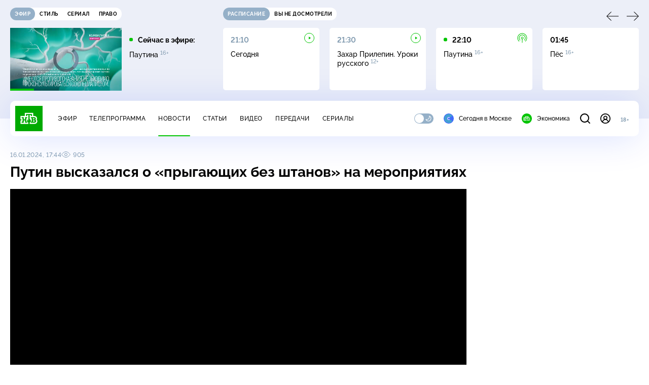

--- FILE ---
content_type: text/html; charset=UTF-8
request_url: https://www.ntv.ru/stories/new-amp/index.jsp
body_size: 2045
content:



<style>
html, body, .stories, .stories__content, amp-story-player  {
  width: 100%;
  height: 100%;
}
</style>
<html lang="en">
  <head>
    <meta charset="utf-8">
    <title>В&nbsp;Босфоре найдено тело, предположительно, российского пловца. Сюжеты // НТВ.Ru</title>
    <meta name="deccription" content="В&nbsp;Босфоре найдено тело, предположительно, российского пловца. Короткие сюжеты НТВ" />
    <link rel="canonical" href="/stories/new-amp">
    <meta name="viewport" content="width=device-width,minimum-scale=1,initial-scale=1">
    
      <meta property="og:image" content="https://cdn2-static.ntv.ru/home/news/2026/20260120/Bosfor_kvadrat.jpg"/>
      <meta property="og:image:width" content="640" />
      <meta property="og:image:height" content="640" />
    

    <script async src="https://cdn.ampproject.org/amp-story-player-v0.js"></script>
    <link href="https://cdn.ampproject.org/amp-story-player-v0.css" rel="stylesheet" type="text/css" />

    <style page>
      @-webkit-keyframes loading {to {-webkit-transform: rotate(360deg);} }
      @-moz-keyframes loading { to { -moz-transform: rotate(360deg); } }
      @-ms-keyframes loading {to {-ms-transform: rotate(360deg);} }
      @keyframes loading { to { transform: rotate(360deg); }}

      .loader__icon {
        width: 40px;
        height: 40px;
        border-radius: 50%;
        background: transparent;
        position: absolute;
        top: calc(50% - 20px);
        left: calc(50% - 20px);

        border-top: 4px solid #00c400;
        border-right: 4px solid #00c400;
        border-bottom: 4px solid #eceff8;
        border-left: 4px solid #eceff8;

        -webkit-animation: loading 1.2s infinite linear;
        -moz-animation: loading 1.2s infinite linear;
        -ms-animation: loading 1.2s infinite linear;
        animation: loading 1.2s infinite linear;
      }

      html, body, amp-story-player {
        font-family: sans-serif;
        padding: 0;
        margin: 0;
        overflow: hidden;
      }

      .stories__content {
       width: 100%;
       height: 100%;
       position: relative;
       overflow: hidden;
      }
    </style>

    <script>
      const arr = [];
      let i = 0;
      
        arr.push({id: "66487", img: "/home/news/2026/20260120/Bosfor_pre.jpg", order: i, stat: "key=KEKHJBKFKNKKJHKIKLKL-C86B1F5BD7A347CC62CF73ACFDD70C207A06F366"});
        i++;
      
        arr.push({id: "66468", img: "/home/news/2026/20260120/FSB_pre.jpg", order: i, stat: "key=KEKHJBKFKNKKJHKIKJKM-C7FB4ED62490710DA3683DA71FC5E18C71478CF7"});
        i++;
      
        arr.push({id: "66486", img: "/home/news/2026/20260120/Davos_pre1.jpg", order: i, stat: "key=KEKHJBKFKNKKJHKIKLKK-A824CD03BA4AB7D6CB294ACE212E9459CB6CE735"});
        i++;
      
        arr.push({id: "66470", img: "/home/news/2026/20260120/dekret_pre.jpg", order: i, stat: "key=KEKHJBKFKNKKJHKIKKKE-19C1492A4519A1060E4A2B2D4660C4D0BBE7D349"});
        i++;
      
        arr.push({id: "66466", img: "/home/news/2026/20260120/MID_pre.jpg", order: i, stat: "key=KEKHJBKFKNKKJHKIKJKK-8551706CC555C3DCA39F05DDF991F139370734CB"});
        i++;
      
        arr.push({id: "66488", img: "/home/news/2026/20260120/pogoda_pre.jpg", order: i, stat: "key=KEKHJBKFKNKKJHKIKLKM-F2A9077D95FD202F7E60CC084BE7525019816C25"});
        i++;
      
        arr.push({id: "66489", img: "/home/news/2026/20260120/Lavrov_pre.jpg", order: i, stat: "key=KEKHJBKFKNKKJHKIKLKN-08F41B76660E9729AA04FAB09213C74FF5D96549"});
        i++;
      
        arr.push({id: "66467", img: "/home/news/2026/20260120/Davos_pre.jpg", order: i, stat: "key=KEKHJBKFKNKKJHKIKJKL-B0DA803FD02617607E2846902BA08AB1644F0FAA"});
        i++;
      
      let player = null;
      let prog = 0;
      let eventFromParent = false;
     
      window.addEventListener("load", ()=> {
        player = document.querySelector('amp-story-player');
        
        if (player.isReady) {
          window.parent.postMessage({ action: 'set_items', items: arr } , "*");
        } else {
          player.addEventListener('ready', () => {
            window.parent.postMessage({ action: 'set_items', items: arr } , "*");
          });
        }
      });
      window.addEventListener("message", async (e)=> {
        const ntv = /\/\/[a-z0-9-_]+\.ntv\.ru/;
        const ntv_channel = /\/\/[a-z0-9-_]+\.ntv-channel\.com/;
        const { origin, data } = e;
      
        if (!(origin.match(ntv) ||  origin.match(ntv_channel))) return;
        if (data.action === 'firstPlay') {
          player.play();
          const id = data.id;
          const current = arr.find((item, i) => item.id=== id);
          if (!current) return;
          if (arr[0].id === current.id) {
            player.rewind(null);  
          } else {
            player.show(null, "storis" + id);  
          }
           
          eventFromParent = true;
          player.addEventListener('storyNavigation', (event) => {
            if (!eventFromParent) {
              const dir = prog < event.detail.progress ? 'forward' : 'back';
              prog = event.detail.progress;
              window.parent.postMessage({ action: 'change_active', active: event.detail.pageId.replace('storis', ''), dir: dir } , "*");
            }
             eventFromParent = false;
          })
        }
       
        if (data.action === 'go') {
          eventFromParent = data.isChange;
          const id = data.id;
          const current = arr.find((item, i) => item.id=== id);
          if (!current) return;
          player.show(null, "storis" + id);
          player.play();
        }
        if (data.action === 'pause') {
          player.pause();
        }
      })
    </script>
  </head>
  <body>
    <link rel="preload" href="https://cdn2-static.ntv.ru/home/news/2026/20260120/Bosfor_pre.jpg" as="image">
    <div class="stories">
      <div class="stories__content">
      <div class="loader__icon"></div>
        <amp-story-player style="width:100%;height:100%;" >
          <script type="application/json">
            { "behavior": { "autoplay": false }, "controls": [ { "name": "share","visibility": "hidden" } ] }
          </script>
          <a href="/stories/new-amp/content.jsp?id=66487_66468_66486_66470_66466_66488_66489_66467#embedMode=2" class="story">
            <img src="https://cdn2-static.ntv.ru/home/news/2026/20260120/Bosfor_pre.jpg"  loading="lazy" amp-story-player-poster-img>
          </a>
        </amp-story-player>
      </div>
    </div>
  </body>
</html>


   

--- FILE ---
content_type: text/html
request_url: https://tns-counter.ru/nc01a**R%3Eundefined*ntv/ru/UTF-8/tmsec=mx3_ntv/600080865***
body_size: 16
content:
BB58770F697007E1G1768949729:BB58770F697007E1G1768949729

--- FILE ---
content_type: text/html; charset=UTF-8
request_url: https://www.ntv.ru/stories/new-amp/content.jsp?id=66487_66468_66486_66470_66466_66488_66489_66467
body_size: 1562
content:


<!doctype html>
<html amp lang="ru">
  <head>
    <meta charset="utf-8">
    <title>В&nbsp;Босфоре найдено тело, предположительно, российского пловца. Сюжеты // НТВ.Ru</title>
    <meta NAME="DESCRIPTION" CONTENT="В&nbsp;Босфоре найдено тело, предположительно, российского пловца. Короткие сюжеты НТВ" />
    <link rel="canonical" href="/stories/amp/new/66487/">
    <meta name="viewport" content="width=device-width,minimum-scale=1,initial-scale=1">
    
      <meta property="og:image" content="https://cdn2-static.ntv.ru/home/news/2026/20260120/Bosfor_kvadrat.jpg"/>
      <meta property="og:image:width" content="640" />
      <meta property="og:image:height" content="640" />
    
    <style amp-boilerplate>body{-webkit-animation:-amp-start 8s steps(1,end) 0s 1 normal both;-moz-animation:-amp-start 8s steps(1,end) 0s 1 normal both;-ms-animation:-amp-start 8s steps(1,end) 0s 1 normal both;animation:-amp-start 8s steps(1,end) 0s 1 normal both}@-webkit-keyframes -amp-start{from{visibility:hidden}to{visibility:visible}}@-moz-keyframes -amp-start{from{visibility:hidden}to{visibility:visible}}@-ms-keyframes -amp-start{from{visibility:hidden}to{visibility:visible}}@-o-keyframes -amp-start{from{visibility:hidden}to{visibility:visible}}@keyframes -amp-start{from{visibility:hidden}to{visibility:visible}}</style><noscript><style amp-boilerplate>body{-webkit-animation:none;-moz-animation:none;-ms-animation:none;animation:none}</style></noscript>
    <script async src="https://cdn.ampproject.org/v0.js"></script>
    <script async custom-element="amp-video" src="https://cdn.ampproject.org/v0/amp-video-0.1.js"></script>
    <script async custom-element="amp-story" src="https://cdn.ampproject.org/v0/amp-story-1.0.js"></script>
    <script async custom-element="amp-analytics" src="https://cdn.ampproject.org/v0/amp-analytics-0.1.js"></script>

    <style amp-custom>
      body, html {
        overflow: hidden;
      }
      amp-story {
        color: #fff;
        overflow: hidden;
      }
      amp-story-page {
        background-color: #000;
      }
      amp-story-grid-layer.bottom {
        align-content:end;
      }
      amp-story-grid-layer.noedge {
        padding: 0px;
      }
      amp-story-grid-layer.center-text {
        align-content: center;
      }
   
    </style>
  </head>
  <body>

    <amp-story id="live-story" standalone
      title="Сюжеты НТВ" publisher="НТВ" publisher-logo-src="https://www.ntv.ru/images/ntv_logo_180.png"
      poster-portrait-src="https://cdn2-static.ntv.ru/home/news/2026/20260120/Bosfor_pre.jpg"
       poster-square-src="/home/news/2026/20260120/Bosfor_kvadrat.jpg">
      
      <amp-story-page id="storis66487" auto-advance-after="storis_video66487"  data-sort-time="1768921800">
        <amp-story-grid-layer template="fill">
          <amp-video id="storis_video66487" autoplay 
            width="720" height="1280" poster="https://cdn2-static.ntv.ru/home/news/2026/20260120/Bosfor_pre.jpg" layout="responsive" crossorigin="anonymous"
          >
            <source src="//cdn2-vod-mp4.ntv.ru/news/2026/20260120/20_01_Bosfor_hq8KGtkG1g0058Z1dR_vert.mp4" type="video/mp4">
          </amp-video>
        </amp-story-grid-layer>
      </amp-story-page>
      
      <amp-story-page id="storis66468" auto-advance-after="storis_video66468"  data-sort-time="1768910700">
        <amp-story-grid-layer template="fill">
          <amp-video id="storis_video66468" autoplay 
            width="720" height="1280" poster="https://cdn2-static.ntv.ru/home/news/2026/20260120/FSB_pre.jpg" layout="responsive" crossorigin="anonymous"
          >
            <source src="//cdn2-vod-mp4.ntv.ru/news/2026/20260120/20_01_lFSB_hq929H3kSIUPYq0Yte_vert.mp4" type="video/mp4">
          </amp-video>
        </amp-story-grid-layer>
      </amp-story-page>
      
      <amp-story-page id="storis66486" auto-advance-after="storis_video66486"  data-sort-time="1768921500">
        <amp-story-grid-layer template="fill">
          <amp-video id="storis_video66486" autoplay 
            width="720" height="1280" poster="https://cdn2-static.ntv.ru/home/news/2026/20260120/Davos_pre1.jpg" layout="responsive" crossorigin="anonymous"
          >
            <source src="//cdn2-vod-mp4.ntv.ru/news/2026/20260120/20_01_Davos_hqiSM4kxnLnRTabml5_vert.mp4" type="video/mp4">
          </amp-video>
        </amp-story-grid-layer>
      </amp-story-page>
      
      <amp-story-page id="storis66470" auto-advance-after="storis_video66470"  data-sort-time="1768911000">
        <amp-story-grid-layer template="fill">
          <amp-video id="storis_video66470" autoplay 
            width="720" height="1280" poster="https://cdn2-static.ntv.ru/home/news/2026/20260120/dekret_pre.jpg" layout="responsive" crossorigin="anonymous"
          >
            <source src="//cdn2-vod-mp4.ntv.ru/news/2026/20260120/20_01_dekret_hqAdZlZo7L86Sv3GCW_vert.mp4" type="video/mp4">
          </amp-video>
        </amp-story-grid-layer>
      </amp-story-page>
      
      <amp-story-page id="storis66466" auto-advance-after="storis_video66466"  data-sort-time="1768910100">
        <amp-story-grid-layer template="fill">
          <amp-video id="storis_video66466" autoplay 
            width="720" height="1280" poster="https://cdn2-static.ntv.ru/home/news/2026/20260120/MID_pre.jpg" layout="responsive" crossorigin="anonymous"
          >
            <source src="//cdn2-vod-mp4.ntv.ru/news/2026/20260120/20_01_MID_hq2VoXAcZHkgABhRhq_vert.mp4" type="video/mp4">
          </amp-video>
        </amp-story-grid-layer>
      </amp-story-page>
      
      <amp-story-page id="storis66488" auto-advance-after="storis_video66488"  data-sort-time="1768922100">
        <amp-story-grid-layer template="fill">
          <amp-video id="storis_video66488" autoplay 
            width="720" height="1280" poster="https://cdn2-static.ntv.ru/home/news/2026/20260120/pogoda_pre.jpg" layout="responsive" crossorigin="anonymous"
          >
            <source src="//cdn2-vod-mp4.ntv.ru/news/2026/20260120/20_01_pogoda_hqqs3nYZ8BxHBLt41A_vert.mp4" type="video/mp4">
          </amp-video>
        </amp-story-grid-layer>
      </amp-story-page>
      
      <amp-story-page id="storis66489" auto-advance-after="storis_video66489"  data-sort-time="1768921200">
        <amp-story-grid-layer template="fill">
          <amp-video id="storis_video66489" autoplay 
            width="720" height="1280" poster="https://cdn2-static.ntv.ru/home/news/2026/20260120/Lavrov_pre.jpg" layout="responsive" crossorigin="anonymous"
          >
            <source src="//cdn2-vod-mp4.ntv.ru/news/2026/20260120/20_01_Lavrov_hquSvMfk3i0ogYkVrL_vert.mp4" type="video/mp4">
          </amp-video>
        </amp-story-grid-layer>
      </amp-story-page>
      
      <amp-story-page id="storis66467" auto-advance-after="storis_video66467"  data-sort-time="1768910400">
        <amp-story-grid-layer template="fill">
          <amp-video id="storis_video66467" autoplay 
            width="720" height="1280" poster="https://cdn2-static.ntv.ru/home/news/2026/20260120/Davos_pre.jpg" layout="responsive" crossorigin="anonymous"
          >
            <source src="//cdn2-vod-mp4.ntv.ru/news/2026/20260120/20_01_Davos_hqgv3pN2X1Gm9bUXhh_vert.mp4" type="video/mp4">
          </amp-video>
        </amp-story-grid-layer>
      </amp-story-page>
      
      <amp-analytics id="analytics_liveinternet">
        <script type="application/json">
          {
            "requests": {
            "pageview": "https://counter.yadro.ru/hit?uhttps%3A//www.ntv.ru/stories/amp/$REPLACE(${storyPageId},storis,);r${documentReferrer};s${screenWidth}*${screenHeight}*32;${random}" },
            "triggers": { "track pageview": { "on": "story-page-visible", "request": "pageview" } }
            }
        </script>
      </amp-analytics>
     
    </amp-story>
  </body>
</html>

--- FILE ---
content_type: text/xml; charset=UTF-8
request_url: https://stat.ntv.ru/ads/getVideo?from=da
body_size: 2580
content:
<?xml version="1.0" encoding="UTF-8"?>
<VAST version="2.0" xmlns:xsi="http://www.w3.org/2001/XMLSchema-instance" xsi:noNamespaceSchemaLocation="vast.xsd" >
  <Ad id="2543355">
    <InLine>
       <AdSystem>Ntv.Ru advertising system with Ponkin Extensions</AdSystem>
       <AdTitle>Ntv.Ru</AdTitle>
         <Error><![CDATA[https://stat.ntv.ru/ads/?a=error&t=video&hash=2543355.1768949736532.1139AE90.hy_dsWg-BZ2GeCOcAukCL1ZYdTU]]></Error>
         <Impression><![CDATA[https://stat.ntv.ru/ads/?a=impression&t=video&hash=2543355.1768949736532.1139AE90.hy_dsWg-BZ2GeCOcAukCL1ZYdTU]]></Impression>
         <Creatives>
             <Creative>
                 <Linear skipoffset="00:00:01">
                     <Duration>00:00:30</Duration>
                     <TrackingEvents></TrackingEvents>
                     <AdParameters></AdParameters>
                     <VideoClicks>
                         <ClickThrough><![CDATA[https://www.ntv.ru/video/click2543355/?from=promo]]></ClickThrough>
                         <ClickTracking><![CDATA[https://stat.ntv.ru/ads/?a=click&t=video&hash=2543355.1768949736532.1139AE90.hy_dsWg-BZ2GeCOcAukCL1ZYdTU]]></ClickTracking>
                     </VideoClicks>
                     <MediaFiles>
                        <MediaFile id="1" delivery="progressive" type="video/mp4" bitrate="" maintainAspectRatio="true" scalable="true" width="640" height="360">
                        <![CDATA[https://cdn2-vod-mp4.ntv.ru/promo/2026/20260113/superstar_promo_3101_hqsbU53YGDKutFZgwH_lo.mp4?ts=1769036136&md5=Oi32S7Up-z71GbODbu7cYQ]]>
                        </MediaFile>
                     </MediaFiles>
                 </Linear>
             </Creative>
         </Creatives>
         <Extensions>
            <Extension type="startTime"><![CDATA[00:00]]></Extension>
            <Extension type="skipTime"><![CDATA[00:01]]></Extension>
            <Extension type="linkTxt"><![CDATA[&#1087;&#1077;&#1088;&#1077;&#1081;&#1090;&#1080; &#1087;&#1086; &#1089;&#1089;&#1099;&#1083;&#1082;&#1077;]]></Extension>
            <Extension type="isClickable"><![CDATA[1]]></Extension>
            <Extension type="addClick">
            <![CDATA[https://stat.ntv.ru/ads/?a=click&t=video&hash=2543355.1768949736532.1139AE90.hy_dsWg-BZ2GeCOcAukCL1ZYdTU]]>
            </Extension>
            <Extension type="controls">
                    <control id="adlabel" layout="1"/>
                    <control id="countdown" layout="1"/>
                    <control id="soundbtn" layout="1"/>
                    <control id="timeline" layout="1"/>
            </Extension>
         </Extensions> 
     </InLine>
  </Ad>
</VAST>
